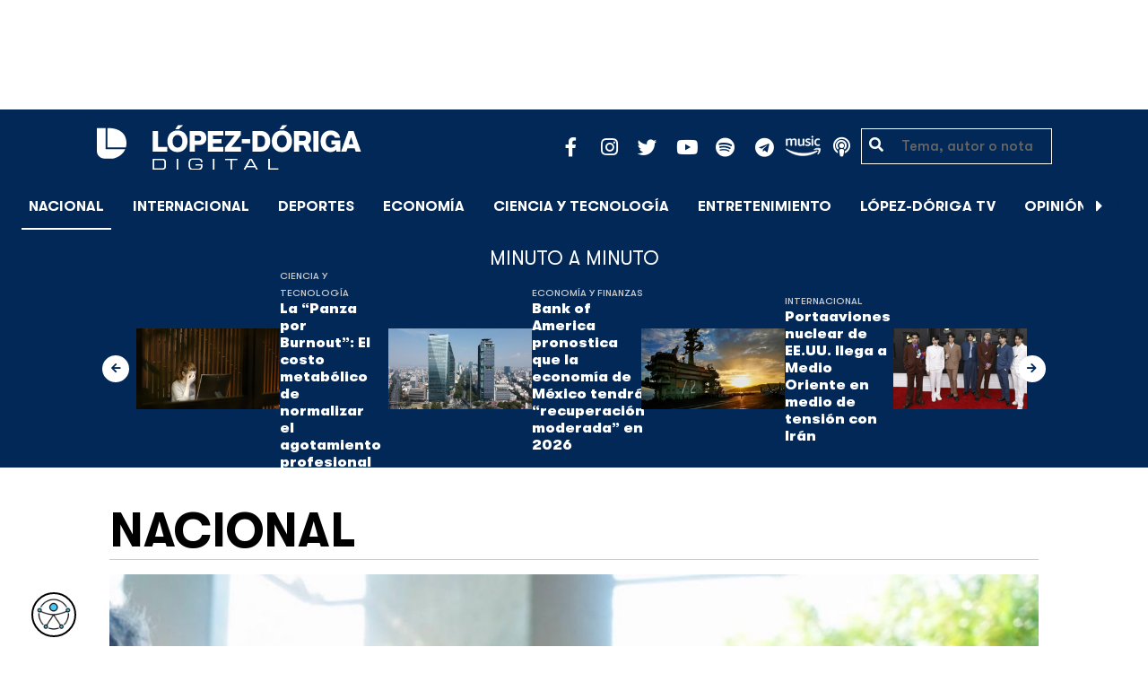

--- FILE ---
content_type: text/html; charset=UTF-8
request_url: https://lopezdoriga.com/nacional/tribunal-electoral-felix-salgado-retiro-candidatura/
body_size: 15287
content:
<!DOCTYPE html><html lang="es"><head><meta charset="UTF-8"><meta name="viewport" content="width=device-width, initial-scale=1, shrink-to-fit=no"><link rel='preload' as='image' imagesrcset="https://lopezdoriga.com/wp-content/uploads/2021/03/felix-salgado-macedonio-1-2.jpg 1920w, https://lopezdoriga.com/wp-content/uploads/2021/03/felix-salgado-macedonio-1-2-1536x864.jpg 1536w, https://lopezdoriga.com/wp-content/uploads/2021/03/felix-salgado-macedonio-1-2-980x550.jpg 980w" imagesizes="(max-width: 800px) 100vw, 800px"><meta name='robots' content='index, follow, max-image-preview:large, max-snippet:-1, max-video-preview:-1' /><link rel='dns-prefetch' href='//cdn.lopezdoriga.com'><link media="all" href="https://lopezdoriga.com/wp-content/cache/autoptimize/css/autoptimize_2e2402a4cd6c5a85b15de52ee7ff9193.css" rel="stylesheet"><title>Tribunal Electoral notifica formalmente a Félix Salgado retiro de su candidatura</title><link rel="preload" href="https://lopezdoriga.com/wp-content/themes/lopezd-theme/assets/webfonts/fa-solid-900.woff2" as="font" type="font/woff2" crossorigin><link rel="preload" href="https://lopezdoriga.com/wp-content/themes/lopezd-theme/assets/webfonts/fa-brands-400.woff2" as="font" type="font/woff2" crossorigin><link rel="preload" href="https://lopezdoriga.com/wp-content/themes/lopezd-theme/assets/webfonts/gtwalsheimpro-bold.ttf" as="font" type="font/ttf" crossorigin><link rel="preload" href="https://lopezdoriga.com/wp-content/themes/lopezd-theme/assets/webfonts/gtwalsheimpro-medium.ttf" as="font" type="font/ttf" crossorigin><link rel="preload" href="https://lopezdoriga.com/wp-content/themes/lopezd-theme/assets/webfonts/gtwalsheimpro-condensedlight.ttf" as="font" type="font/ttf" crossorigin><meta name="description" content="Morena tendrá hasta el domingo para presentar a su nuevo candidato a la gubernatura de Guerrero tras el retiro de la candidatura a Félix Salgado" /><link rel="canonical" href="https://lopezdoriga.com/nacional/tribunal-electoral-felix-salgado-retiro-candidatura/" /><meta property="og:locale" content="es_MX" /><meta property="og:type" content="article" /><meta property="og:title" content="Tribunal Electoral notifica formalmente a Félix Salgado retiro de su candidatura" /><meta property="og:description" content="Morena tendrá hasta el domingo para presentar a su nuevo candidato a la gubernatura de Guerrero tras el retiro de la candidatura a Félix Salgado" /><meta property="og:url" content="https://lopezdoriga.com/nacional/tribunal-electoral-felix-salgado-retiro-candidatura/" /><meta property="og:site_name" content="López-Dóriga Digital" /><meta property="article:publisher" content="https://www.facebook.com/JoaquinLopezDoriga" /><meta property="article:published_time" content="2021-04-30T17:53:55+00:00" /><meta property="og:image" content="https://lopezdoriga.com/wp-content/uploads/2021/03/felix-salgado-macedonio-1-2.jpg" /><meta property="og:image:width" content="1920" /><meta property="og:image:height" content="1080" /><meta property="og:image:type" content="image/jpeg" /><meta name="author" content="Lidia Vargas" /><meta name="twitter:card" content="summary_large_image" /><meta name="twitter:creator" content="@lopezdoriga" /><meta name="twitter:site" content="@lopezdoriga" /><meta name="twitter:label1" content="Escrito por" /><meta name="twitter:data1" content="Lidia Vargas" /><meta name="twitter:label2" content="Tiempo de lectura" /><meta name="twitter:data2" content="1 minuto" /> <script type="application/ld+json" class="yoast-schema-graph">{"@context":"https://schema.org","@graph":[{"@type":"NewsArticle","@id":"https://lopezdoriga.com/nacional/tribunal-electoral-felix-salgado-retiro-candidatura/#article","isPartOf":{"@id":"https://lopezdoriga.com/nacional/tribunal-electoral-felix-salgado-retiro-candidatura/"},"author":{"name":"Lidia Vargas","@id":"https://lopezdoriga.mx/#/schema/person/35659eefdb1a26b13cfc2e743de0d4ad"},"headline":"Tribunal Electoral notifica formalmente a Félix Salgado retiro de su candidatura","datePublished":"2021-04-30T17:53:55+00:00","mainEntityOfPage":{"@id":"https://lopezdoriga.com/nacional/tribunal-electoral-felix-salgado-retiro-candidatura/"},"wordCount":197,"publisher":{"@id":"https://lopezdoriga.mx/#organization"},"image":{"@id":"https://lopezdoriga.com/nacional/tribunal-electoral-felix-salgado-retiro-candidatura/#primaryimage"},"thumbnailUrl":"https://lopezdoriga.com/wp-content/uploads/2021/03/felix-salgado-macedonio-1-2.jpg","keywords":["Félix Salgado","notificación","raúl morón","tepjf","tribunal electoral"],"articleSection":["México","Nacional"],"inLanguage":"es"},{"@type":"WebPage","@id":"https://lopezdoriga.com/nacional/tribunal-electoral-felix-salgado-retiro-candidatura/","url":"https://lopezdoriga.com/nacional/tribunal-electoral-felix-salgado-retiro-candidatura/","name":"Tribunal Electoral notifica formalmente a Félix Salgado retiro de su candidatura","isPartOf":{"@id":"https://lopezdoriga.mx/#website"},"primaryImageOfPage":{"@id":"https://lopezdoriga.com/nacional/tribunal-electoral-felix-salgado-retiro-candidatura/#primaryimage"},"image":{"@id":"https://lopezdoriga.com/nacional/tribunal-electoral-felix-salgado-retiro-candidatura/#primaryimage"},"thumbnailUrl":"https://lopezdoriga.com/wp-content/uploads/2021/03/felix-salgado-macedonio-1-2.jpg","datePublished":"2021-04-30T17:53:55+00:00","description":"Morena tendrá hasta el domingo para presentar a su nuevo candidato a la gubernatura de Guerrero tras el retiro de la candidatura a Félix Salgado","breadcrumb":{"@id":"https://lopezdoriga.com/nacional/tribunal-electoral-felix-salgado-retiro-candidatura/#breadcrumb"},"inLanguage":"es","potentialAction":[{"@type":"ReadAction","target":["https://lopezdoriga.com/nacional/tribunal-electoral-felix-salgado-retiro-candidatura/"]}]},{"@type":"ImageObject","inLanguage":"es","@id":"https://lopezdoriga.com/nacional/tribunal-electoral-felix-salgado-retiro-candidatura/#primaryimage","url":"https://lopezdoriga.com/wp-content/uploads/2021/03/felix-salgado-macedonio-1-2.jpg","contentUrl":"https://lopezdoriga.com/wp-content/uploads/2021/03/felix-salgado-macedonio-1-2.jpg","width":1920,"height":1080,"caption":"Félix Salgado Macedonio. Foto de @FelixSalgadoMX"},{"@type":"BreadcrumbList","@id":"https://lopezdoriga.com/nacional/tribunal-electoral-felix-salgado-retiro-candidatura/#breadcrumb","itemListElement":[{"@type":"ListItem","position":1,"name":"Inicio","item":"https://lopezdoriga.com/"},{"@type":"ListItem","position":2,"name":"Nacional","item":"https://lopezdoriga.mx/nacional/"},{"@type":"ListItem","position":3,"name":"Tribunal Electoral notifica formalmente a Félix Salgado retiro de su candidatura"}]},{"@type":"WebSite","@id":"https://lopezdoriga.mx/#website","url":"https://lopezdoriga.mx/","name":"López-Dóriga Digital","description":"Lo más importante que está pasando en México y en el mundo minuto a minuto. Cobertura total en López-Dóriga Digital.","publisher":{"@id":"https://lopezdoriga.mx/#organization"},"potentialAction":[{"@type":"SearchAction","target":{"@type":"EntryPoint","urlTemplate":"https://lopezdoriga.mx/?s={search_term_string}"},"query-input":{"@type":"PropertyValueSpecification","valueRequired":true,"valueName":"search_term_string"}}],"inLanguage":"es"},{"@type":"Organization","@id":"https://lopezdoriga.mx/#organization","name":"López-Dóriga Digital","url":"https://lopezdoriga.mx/","logo":{"@type":"ImageObject","inLanguage":"es","@id":"https://lopezdoriga.mx/#/schema/logo/image/","url":"https://i0.wp.com/lopezdoriga.com/wp-content/uploads/2018/10/lopezdoriga-news.png?fit=1200%2C630&ssl=1","contentUrl":"https://i0.wp.com/lopezdoriga.com/wp-content/uploads/2018/10/lopezdoriga-news.png?fit=1200%2C630&ssl=1","width":1200,"height":630,"caption":"López-Dóriga Digital"},"image":{"@id":"https://lopezdoriga.mx/#/schema/logo/image/"},"sameAs":["https://www.facebook.com/JoaquinLopezDoriga","https://x.com/lopezdoriga","https://www.instagram.com/lopezdoriga/?hl=es","https://youtube.com/channel/UCM-GvgUy0EAZU7ZwXKLarkg"]},{"@type":"Person","@id":"https://lopezdoriga.mx/#/schema/person/35659eefdb1a26b13cfc2e743de0d4ad","name":"Lidia Vargas","image":{"@type":"ImageObject","inLanguage":"es","@id":"https://lopezdoriga.mx/#/schema/person/image/","url":"https://secure.gravatar.com/avatar/5894a0524c2b73fa9f4f6d1a1a6948f310ccf6492e2819b244e2b46f38d3097a?s=96&d=mm&r=g","contentUrl":"https://secure.gravatar.com/avatar/5894a0524c2b73fa9f4f6d1a1a6948f310ccf6492e2819b244e2b46f38d3097a?s=96&d=mm&r=g","caption":"Lidia Vargas"},"url":"https://lopezdoriga.com/author/lidia/"}]}</script> <link rel='dns-prefetch' href='//www.googletagmanager.com' /><link rel='dns-prefetch' href='//stats.wp.com' /><link rel='preconnect' href='//c0.wp.com' /><link rel="alternate" type="application/rss+xml" title="López-Dóriga Digital &raquo; Feed" href="https://lopezdoriga.com/feed/" /><link rel="alternate" title="oEmbed (JSON)" type="application/json+oembed" href="https://lopezdoriga.com/wp-json/oembed/1.0/embed?url=https%3A%2F%2Flopezdoriga.com%2Fnacional%2Ftribunal-electoral-felix-salgado-retiro-candidatura%2F" /><link rel="alternate" title="oEmbed (XML)" type="text/xml+oembed" href="https://lopezdoriga.com/wp-json/oembed/1.0/embed?url=https%3A%2F%2Flopezdoriga.com%2Fnacional%2Ftribunal-electoral-felix-salgado-retiro-candidatura%2F&#038;format=xml" /> <script src="https://lopezdoriga.com/wp-includes/js/jquery/jquery.min.js?ver=3.7.1" id="jquery-core-js" type="pmdelayedscript" data-cfasync="false" data-no-optimize="1" data-no-defer="1" data-no-minify="1"></script> 
 <script src="https://www.googletagmanager.com/gtag/js?id=GT-K46MJNK" id="google_gtagjs-js" async type="pmdelayedscript" data-cfasync="false" data-no-optimize="1" data-no-defer="1" data-no-minify="1"></script> <script id="google_gtagjs-js-after" type="pmdelayedscript" data-cfasync="false" data-no-optimize="1" data-no-defer="1" data-no-minify="1">window.dataLayer = window.dataLayer || [];function gtag(){dataLayer.push(arguments);}
gtag("set","linker",{"domains":["lopezdoriga.com"]});
gtag("js", new Date());
gtag("set", "developer_id.dZTNiMT", true);
gtag("config", "GT-K46MJNK");
//# sourceURL=google_gtagjs-js-after</script> <link rel="https://api.w.org/" href="https://lopezdoriga.com/wp-json/" /><link rel="alternate" title="JSON" type="application/json" href="https://lopezdoriga.com/wp-json/wp/v2/posts/1311269" /><meta name="generator" content="Site Kit by Google 1.168.0" /><script type="pmdelayedscript" data-cfasync="false" data-no-optimize="1" data-no-defer="1" data-no-minify="1">window.dataLayer = window.dataLayer || [];function gtag(){dataLayer.push(arguments);}gtag("js", new Date());gtag("config", "UA-50906806-1");</script><script type="pmdelayedscript" data-cfasync="false" data-no-optimize="1" data-no-defer="1" data-no-minify="1">//window.setInterval(()=>{if(window.googletag && googletag.pubadsReady) {console.log("Refreshing...");googletag.pubads().refresh()}},15000);</script> <script type='text/javascript'>const ThemeSetup ={"page":{"postID":"1311269","is_single":"true","is_homepage":"false","is_singular":"true","is_archive":"false","post_type":"post","tags":["felix-salgado","notificacion","raul-moron","tepjf","tribunal-electoral"],"canal":["M\u00e9xico","Nacional"],"hide_ads":"false","exclude_adunits":[]},"canRefresh":false,"activeID":1311269,"ajaxurl":"https:\/\/lopezdoriga.com\/wp-admin\/admin-ajax.php","promotedTTL":86400,"ads":{"refreshAds":true,"refresh_time":30,"prefix":"ld","network":"76814929","enableInRead":true,"inReadParagraph":3,"enableMultipleInRead":true,"inReadLimit":2,"loadOnScroll":false},"promoted":[],"loadmore":{"next":[1763514,1763494,1763497,1763491,1763488],"previous":"","initial":1311269,"current":1311269,"current_slug":"\/nacional\/tribunal-electoral-felix-salgado-retiro-candidatura\/","counter":1,"max_page":5,"previous_ids":[1311269],"cats":[7]}};</script> <script type="application/ld+json">{"@context": "https://schema.org","@type": "BreadcrumbList","itemListElement": [{
            "@type": "ListItem",
            "position": 1,
            "name": "López-Dóriga Digital",
            "item": "https://lopezdoriga.com"
        },{
                "@type": "ListItem",
                "position": 2,
                "name": "Nacional",
                "item": "https://lopezdoriga.com/nacional/"
            }]}</script> <link rel="apple-touch-icon" sizes="57x57" href="https://lopezdoriga.com/wp-content/themes/lopezd-theme/dist/images/icons/apple-touch-icon-57x57.png"><link rel="apple-touch-icon" sizes="60x60" href="https://lopezdoriga.com/wp-content/themes/lopezd-theme/dist/images/icons/apple-touch-icon-60x60.png"><link rel="apple-touch-icon" sizes="72x72" href="https://lopezdoriga.com/wp-content/themes/lopezd-theme/dist/images/icons/apple-touch-icon-72x72.png"><link rel="apple-touch-icon" sizes="76x76" href="https://lopezdoriga.com/wp-content/themes/lopezd-theme/dist/images/icons/apple-touch-icon-76x76.png"><link rel="apple-touch-icon" sizes="114x114" href="https://lopezdoriga.com/wp-content/themes/lopezd-theme/dist/images/icons/apple-touch-icon-114x114.png"><link rel="apple-touch-icon" sizes="120x120" href="https://lopezdoriga.com/wp-content/themes/lopezd-theme/dist/images/icons/apple-touch-icon-120x120.png"><link rel="apple-touch-icon" sizes="144x144" href="https://lopezdoriga.com/wp-content/themes/lopezd-theme/dist/images/icons/apple-touch-icon-144x144.png"><link rel="apple-touch-icon" sizes="152x152" href="https://lopezdoriga.com/wp-content/themes/lopezd-theme/dist/images/icons/apple-touch-icon-152x152.png"><link rel="apple-touch-icon" sizes="180x180" href="https://lopezdoriga.com/wp-content/themes/lopezd-theme/dist/images/icons/apple-touch-icon-180x180.png"><link rel="icon" type="image/png" sizes="32x32" href="https://lopezdoriga.com/wp-content/themes/lopezd-theme/dist/images/icons/favicon-32x32.png"><link rel="icon" type="image/png" sizes="192x192" href="https://lopezdoriga.com/wp-content/themes/lopezd-theme/dist/images/icons/android-chrome-192x192.png"><link rel="icon" type="image/png" sizes="16x16" href="https://lopezdoriga.com/wp-content/themes/lopezd-theme/dist/images/icons/favicon-16x16.png"><link rel="manifest" href="https://lopezdoriga.com/wp-content/themes/lopezd-theme/dist/images/icons/site.webmanifest"><link rel="mask-icon" href="https://lopezdoriga.com/wp-content/themes/lopezd-theme/dist/images/icons/safari-pinned-tab.svg" color="#000000"><meta name="msapplication-TileColor" content="#000000"><meta name="msapplication-TileImage" content="https://lopezdoriga.com/wp-content/themes/lopezd-theme/dist/images/icons/mstile-144x144.png"><meta name="theme-color" content="#000000"><link rel="shortlink" href="https://lopezdoriga.com?p=1311269" /> <script type="pmdelayedscript" data-cfasync="false" data-no-optimize="1" data-no-defer="1" data-no-minify="1">//window.setInterval(()=>{if(window.googletag && googletag.pubadsReady) {console.log("Refreshing...");googletag.pubads().refresh()}},20000);</script> <script async src="https://t.seedtag.com/t/8575-2324-01.js" type="pmdelayedscript" data-cfasync="false" data-no-optimize="1" data-no-defer="1" data-no-minify="1"></script> <link rel="icon" href="https://lopezdoriga.com/wp-content/uploads/2018/02/ld-logo120-50x50.jpg" sizes="32x32" /><link rel="icon" href="https://lopezdoriga.com/wp-content/uploads/2018/02/ld-logo120.jpg" sizes="192x192" /><link rel="apple-touch-icon" href="https://lopezdoriga.com/wp-content/uploads/2018/02/ld-logo120.jpg" /><meta name="msapplication-TileImage" content="https://lopezdoriga.com/wp-content/uploads/2018/02/ld-logo120.jpg" /> <noscript><style>.perfmatters-lazy[data-src]{display:none !important;}</style></noscript> <script id="navegg" type="pmdelayedscript" data-perfmatters-type="text/javascript" data-cfasync="false" data-no-optimize="1" data-no-defer="1" data-no-minify="1">(function(n,v,g){o="Navegg";if(!n[o]){
		a=v.createElement('script');a.src=g;b=document.getElementsByTagName('script')[0];
		b.parentNode.insertBefore(a,b);n[o]=n[o]||function(parms){
		n[o].q=n[o].q||[];n[o].q.push([this, parms])};}})
	(window, document, 'https://tag.navdmp.com/universal.min.js');
	window.naveggReady = window.naveggReady||[];
	window.nvg75741 = new Navegg({
		acc: 75741
	});</script> <meta name="google-site-verification" content="hV_64eJYYPmf6jbGBP4qpnRnimK9pQyxQFfACviJqIo" />  <script type="pmdelayedscript" data-cfasync="false" data-no-optimize="1" data-no-defer="1" data-no-minify="1">!function(f,b,e,v,n,t,s)
  {if(f.fbq)return;n=f.fbq=function(){n.callMethod?
  n.callMethod.apply(n,arguments):n.queue.push(arguments)};
  if(!f._fbq)f._fbq=n;n.push=n;n.loaded=!0;n.version='2.0';
  n.queue=[];t=b.createElement(e);t.async=!0;
  t.src=v;s=b.getElementsByTagName(e)[0];
  s.parentNode.insertBefore(t,s)}(window, document,'script',
  'https://connect.facebook.net/en_US/fbevents.js');
  fbq('init', '641506476190363');
  fbq('track', 'PageView');</script> <noscript><img height="1" width="1" style="display:none"
 src="https://www.facebook.com/tr?id=641506476190363&ev=PageView&noscript=1"
/></noscript>  <script type="pmdelayedscript" data-cfasync="false" data-no-optimize="1" data-no-defer="1" data-no-minify="1">var _comscore = _comscore || [];
  _comscore.push({ c1: "2", c2: "31501735" });
  (function() {
    var s = document.createElement("script"), el = document.getElementsByTagName("script")[0]; s.async = true;
    s.src = (document.location.protocol == "https:" ? "https://sb" : "http://b") + ".scorecardresearch.com/beacon.js";
    el.parentNode.insertBefore(s, el);
  })();</script> <noscript> <img src="https://sb.scorecardresearch.com/p?c1=2&c2=31501735&cv=2.0&cj=1" /> </noscript>  <script type="text/javascript">(function() {
        var i7e_e = document.createElement("script"),
            i7e_t = window.location.host,
            i7e_n = "es-US";

        i7e_e.type = "text/javascript",
        i7e_t = "lopezdoriga.inklusion.incluirt.com",
        i7e_n = "es-US",
        i7e_e.src = ("https:" == document.location.protocol ? "https://" : "http://") + i7e_t + "/inklusion/js/frameworks_initializer.js?lng=" + i7e_n,
        document.getElementsByTagName("head")[0].appendChild(i7e_e),
        i7e_e.src;
        i7e_tab = true;
        i7e_border = "#000000"; //color de borde
        i7e_bg = "#012857"; //color de fondo del texto de Inklusion
    })()</script> <script async src="https://pagead2.googlesyndication.com/pagead/js/adsbygoogle.js?client=ca-pub-7689687428425610"
     crossorigin="anonymous"></script> </head><body data-ld="true" class="wp-singular post-template-default single single-post postid-1311269 single-format-standard wp-theme-lopezd-theme tribunal-electoral-felix-salgado-retiro-candidatura sidebar-primary category-mexico category-nacional"> <script async src="https://securepubads.g.doubleclick.net/tag/js/gpt.js" type="pmdelayedscript" data-cfasync="false" data-no-optimize="1" data-no-defer="1" data-no-minify="1"></script> <div id="gpt-passback"> <script type="pmdelayedscript" data-cfasync="false" data-no-optimize="1" data-no-defer="1" data-no-minify="1">window.googletag = window.googletag || {cmd: []};
		googletag.cmd.push(function() {
		googletag.defineSlot('/76814929/ld/ros-i-dos', [1, 1], 'gpt-passback').addService(googletag.pubads());
		googletag.enableServices();
		googletag.display('gpt-passback');
		});</script> </div><div id="wrapper"><div class="ad-fixed-top sticky-top sticky-header" data-ad-top="true" data-sticky-margin="0" data-detach-sticky="true"><div class="ad-container dfp-ad-unit ad-billboard ad-superbanner" id="ros-top-a-6977e9cc7ec58" data-ad-type="billboard" data-slot="ros-top-a" data-ad-setup='{"postID":1311269,"css":"ad-superbanner","canRefresh":true,"mappings":[],"infinitescroll":false}' data-ad-loaded="0"></div></div><header id="masthead" class="container-fluid top-header-holder"><div class="row align-items-center no-gutters justify-content-center"><div class="col-1 order-md-4 d-md-none text-left order-2"> <a href="#menubar-toggler" data-toggle="modal" data-target="#menu-left" aria-controls="main-left-nav" title="Menú" class="header-link"><i class="fas fa-bars"></i></a></div><div class="col-9 col-lg-3 flex-fill text-center text-lg-left py-2 order-3 order-lg-1"><div class="logo"> <a href="/"><img src="https://lopezdoriga.com/wp-content/themes/lopezd-theme/assets/images/ld-logo-white.svg" alt="Lopez Doriga" height="50" width="297"></a></div></div><div class="col-12 col-md-12 col-lg-5 d-flex justify-content-center justify-content-md-center justify-content-lg-end header-container__icons order-1 order-lg-2"><div class="social-media-holder"><ul class='social-media-icons'><li> <a class="social-icon-facebook" target="_blank" href="https://www.facebook.com/JoaquinLopezDoriga/" rel="noopener noreferrer"> <span class="fa-stack fa-2x"> <i class="fas fa-circle fa-stack-2x"></i> <i class="fab fa-facebook-f fa-social-icon fa-inverse fa-stack-1x" title="facebook icon"></i> </span> </a></li><li> <a class="social-icon-instagram" target="_blank" href="https://www.instagram.com/lopezdoriga/?hl=es" rel="noopener noreferrer"> <span class="fa-stack fa-2x"> <i class="fas fa-circle fa-stack-2x"></i> <i class="fab fa-instagram fa-social-icon fa-inverse fa-stack-1x" title="instagram icon"></i> </span> </a></li><li> <a class="social-icon-twitter" target="_blank" href="https://twitter.com/lopezdoriga" rel="noopener noreferrer"> <span class="fa-stack fa-2x"> <i class="fas fa-circle fa-stack-2x"></i> <i class="fab fa-twitter fa-social-icon fa-inverse fa-stack-1x" title="twitter icon"></i> </span> </a></li><li> <a class="social-icon-youtube" target="_blank" href="https://youtube.com/channel/UCM-GvgUy0EAZU7ZwXKLarkg" rel="noopener noreferrer"> <span class="fa-stack fa-2x"> <i class="fas fa-circle fa-stack-2x"></i> <i class="fab fa-youtube fa-social-icon fa-inverse fa-stack-1x" title="youtube icon"></i> </span> </a></li><li> <a class="social-icon-spotify" target="_blank" href="https://open.spotify.com/show/6PKa0zzFOjlRVANLKKWrxp" rel="noopener noreferrer"> <span class="fa-stack fa-2x"> <i class="fas fa-circle fa-stack-2x"></i> <i class="fab fa-spotify fa-social-icon fa-inverse fa-stack-1x" title="spotify icon"></i> </span> </a></li><li> <a class="social-icon-telegram" target="_blank" href="https://t.me/LopezDorigaCom" rel="noopener noreferrer"> <span class="fa-stack fa-2x"> <i class="fas fa-circle fa-stack-2x"></i> <i class="fab fa-telegram fa-social-icon fa-inverse fa-stack-1x" title="telegram icon"></i> </span> </a></li><li> <a class="social-icon-amazon" target="_blank" href="https://music.amazon.com.mx/podcasts/68a0978e-29a1-4e08-9a69-f17eb4bfab8b/joaqu%C3%ADn-l%C3%B3pez-d%C3%B3riga" rel="noopener noreferrer"> <span class="fa-stack fa-2x"> <i class="fas fa-circle fa-stack-2x"></i> <i class="fax-amazonmusic fa-social-icon fa-inverse fa-stack-1x" title="amazon icon"></i> </span> </a></li><li> <a class="social-icon-itunes" target="_blank" href="https://podcasts.apple.com/mx/podcast/joaqu%C3%ADn-l%C3%B3pez-d%C3%B3riga/id1487585093" rel="noopener noreferrer"> <span class="fa-stack fa-2x"> <i class="fas fa-circle fa-stack-2x"></i> <i class="fas fa-podcast fa-social-icon fa-inverse fa-stack-1x" title="itunes icon"></i> </span> </a></li></ul></div></div><div class="col-2 order-md-6 col-lg-2 text-center d-none d-lg-block"><form class="search-form" role="search" method="get" action="https://lopezdoriga.com/"><div class="input-group"> <i class="fas fa-search"></i> <input type="text" name="s" class="form-control" placeholder="Tema, autor o nota" /></div></form></div></div></header><div id="nav-sticky" class="sticky-top navbar-sticky"><nav id="main-navigation" class="navbar main-navbar navbar-expand"><div class="logo-navbar navbar-brand"> <a href="/" class="logo-desktop"><img src="https://lopezdoriga.com/wp-content/themes/lopezd-theme/assets/images/ld-logo-white.svg" alt="Lopez Doriga" width="267" height="62"></a> <a href="/" class="logo-mobile"><img src="https://lopezdoriga.com/wp-content/themes/lopezd-theme/assets/images/ld-logo-white.svg" alt="Lopez Doriga" width="267" height="62"></a></div><div class="navbar-brand mx-2 hideOnSticky"> <button class="scroll-control scroll-control-prev d-none" data-scroll-container="main-menu-scroll" aria-label="Avanzar a la izquierda"><i class="fas fa-caret-left"></i></button></div><div class="navbar-collapse justify-content-lg-center navbar-scroll-contain hideOnSticky"><ul id="main-menu-scroll" class="navbar-nav scrolling-wrapper scroll-with-controls scroll"><li itemscope="itemscope" itemtype="https://www.schema.org/SiteNavigationElement" id="menu-item-39261" class="menu-item menu-item-type-taxonomy menu-item-object-category current-post-ancestor current-menu-parent current-post-parent nav-item menu-item-39261 active"><a aria-current="page" data-category-id="7" title="Nacional" href="https://lopezdoriga.com/nacional/" class="nav-link">Nacional</a></li><li itemscope="itemscope" itemtype="https://www.schema.org/SiteNavigationElement" id="menu-item-39262" class="menu-item menu-item-type-taxonomy menu-item-object-category nav-item menu-item-39262"><a data-category-id="15" title="Internacional" href="https://lopezdoriga.com/internacional/" class="nav-link">Internacional</a></li><li itemscope="itemscope" itemtype="https://www.schema.org/SiteNavigationElement" id="menu-item-39278" class="menu-item menu-item-type-taxonomy menu-item-object-category nav-item menu-item-39278"><a data-category-id="5" title="Deportes" href="https://lopezdoriga.com/deportes/" class="nav-link">Deportes</a></li><li itemscope="itemscope" itemtype="https://www.schema.org/SiteNavigationElement" id="menu-item-39280" class="menu-item menu-item-type-taxonomy menu-item-object-category nav-item menu-item-39280"><a data-category-id="42" title="Economía" href="https://lopezdoriga.com/economia-y-finanzas/" class="nav-link">Economía</a></li><li itemscope="itemscope" itemtype="https://www.schema.org/SiteNavigationElement" id="menu-item-39277" class="menu-item menu-item-type-taxonomy menu-item-object-category nav-item menu-item-39277"><a data-category-id="47" title="Ciencia y Tecnología" href="https://lopezdoriga.com/ciencia-tecnologia/" class="nav-link">Ciencia y Tecnología</a></li><li itemscope="itemscope" itemtype="https://www.schema.org/SiteNavigationElement" id="menu-item-39276" class="menu-item menu-item-type-taxonomy menu-item-object-category nav-item menu-item-39276"><a data-category-id="13" title="Entretenimiento" href="https://lopezdoriga.com/entretenimiento/" class="nav-link">Entretenimiento</a></li><li itemscope="itemscope" itemtype="https://www.schema.org/SiteNavigationElement" id="menu-item-109881" class="menu-item menu-item-type-custom menu-item-object-custom nav-item menu-item-109881"><a title="López-Dóriga TV" href="https://lopezdoriga.com/lopez-doriga-tv/" class="nav-link">López-Dóriga TV</a></li><li itemscope="itemscope" itemtype="https://www.schema.org/SiteNavigationElement" id="menu-item-95091" class="menu-item menu-item-type-custom menu-item-object-custom nav-item menu-item-95091"><a title="﻿Opinión" href="https://lopezdoriga.com/opinion/" class="nav-link">﻿Opinión</a></li><li itemscope="itemscope" itemtype="https://www.schema.org/SiteNavigationElement" id="menu-item-1370212" class="lastnews menu-item menu-item-type-post_type menu-item-object-page current_page_parent nav-item menu-item-1370212 active"><a aria-current="page" title="Últimas Noticias" href="https://lopezdoriga.com/ultimas-noticias/" class="nav-link">Últimas Noticias</a></li></ul></div><div class="navbar-brand mx-2 hideOnSticky"> <button class="scroll-control scroll-control-next d-m-block" data-scroll-container="main-menu-scroll" aria-label="Avanzar a la derecha"><i class="fas fa-caret-right"></i></button></div><div class="navbar-brand d-none d-lg-block"> <a href="#search" class="search_icon" alt="Buscar" title="Buscar"><i class="fas fa-search"></i></a></div><div class="navbar-brand d-block d-md-none navbar-burger"> <a href="#menubar-toggler" data-toggle="modal" data-target="#menu-left" aria-controls="main-left-nav" title="Menú" class="header-link"><i class="fas fa-bars"></i></a></div></nav></div><div class="ad-container dfp-ad-unit ad-interstitial " id="ros-i-6977e9cc7fe0c" data-ad-type="interstitial" data-slot="ros-i" data-ad-setup='{"postID":1311269,"css":"","canRefresh":false,"mappings":[],"infinitescroll":false}' data-ad-loaded="0"></div><main class="site-main" role="main"><section class="seccion container-lastest"><div class="container col-12"><h2 class="heading-container">Minuto a Minuto</h2></div><div class="container-fluid col-lg-12 col-xl-12"><div class="row align-items-center no-gutters justify-content-center"><div class="col-12 col-lg-10 col-xl-10 d-flex"><div class="navbar-brand mx-0 mx-md-2"> <button class="scroll-control scroll-control-prev siemaLastestPrev" data-scroll-container="lastest-posts-scroll" aria-label="Avanzar a la izquierda"><i class="fas fa-arrow-left"></i></button></div><div class="siemaLastest" id="lastest-posts-scroll" data-siemastatus="inactive"><div class="scrolling-wrapper__item"><div class="box-item"> <button class="scrolling-wrapper__item__btn web-story-item" onclick="window.location = 'https://lopezdoriga.com/ciencia-tecnologia/la-panza-por-burnout-el-costo-metabolico-de-normalizar-el-agotamiento-profesional/';" data-story-url="https://lopezdoriga.com/ciencia-tecnologia/la-panza-por-burnout-el-costo-metabolico-de-normalizar-el-agotamiento-profesional/"> <img src="https://lopezdoriga.com/wp-content/uploads/2026/01/vasilis-caravitis-wgopvikwq3y-unsplash-1024x719.jpg" class=" wp-post-image img-responsive " alt="La &#8220;Panza por Burnout&#8221;: El costo metabólico de normalizar el agotamiento profesional" title="La &#8220;Panza por Burnout&#8221;: El costo metabólico de normalizar el agotamiento profesional" decoding="async" srcset="https://lopezdoriga.com/wp-content/uploads/2026/01/vasilis-caravitis-wgopvikwq3y-unsplash-1024x719.jpg 1024w, https://lopezdoriga.com/wp-content/uploads/2026/01/vasilis-caravitis-wgopvikwq3y-unsplash-300x211.jpg 300w, https://lopezdoriga.com/wp-content/uploads/2026/01/vasilis-caravitis-wgopvikwq3y-unsplash-768x539.jpg 768w, https://lopezdoriga.com/wp-content/uploads/2026/01/vasilis-caravitis-wgopvikwq3y-unsplash-1536x1079.jpg 1536w, https://lopezdoriga.com/wp-content/uploads/2026/01/vasilis-caravitis-wgopvikwq3y-unsplash-2048x1438.jpg 2048w" sizes="(max-width: 800px) 100vw, 800px" /> </button><div class="lastest-title"> <span class="category"> <a href="https://lopezdoriga.com/ciencia-tecnologia/">Ciencia y Tecnología</a> </span> <a class="titulo" href="https://lopezdoriga.com/ciencia-tecnologia/la-panza-por-burnout-el-costo-metabolico-de-normalizar-el-agotamiento-profesional/"> La &#8220;Panza por Burnout&#8221;: El costo metabólico de normalizar el agotamiento profesional </a><div class="excerpt">En un entorno laboral que premia la hiperconectividad, vivir agotado se ha vuelto una medalla de honor. Pero esta factura emocional tiene una relación que se refleja, literalmente, en la cintura de los trabajadores</div></div></div></div><div class="scrolling-wrapper__item"><div class="box-item"> <button class="scrolling-wrapper__item__btn web-story-item" onclick="window.location = 'https://lopezdoriga.com/economia-y-finanzas/bank-of-america-pronostica-economia-mexico-tendra-recuperacion-moderada-2026/';" data-story-url="https://lopezdoriga.com/economia-y-finanzas/bank-of-america-pronostica-economia-mexico-tendra-recuperacion-moderada-2026/"> <img src="https://lopezdoriga.com/wp-content/uploads/2025/04/mexico-economia-mexicana-cdmx-ciudad-de-mexico-1024x576.jpg" class=" wp-post-image img-responsive " alt="Bank of America pronostica que la economía de México tendrá &#8220;recuperación moderada&#8221; en 2026" title="Bank of America pronostica que la economía de México tendrá &#8220;recuperación moderada&#8221; en 2026" decoding="async" srcset="https://lopezdoriga.com/wp-content/uploads/2025/04/mexico-economia-mexicana-cdmx-ciudad-de-mexico-1024x576.jpg 1024w, https://lopezdoriga.com/wp-content/uploads/2025/04/mexico-economia-mexicana-cdmx-ciudad-de-mexico-300x169.jpg 300w, https://lopezdoriga.com/wp-content/uploads/2025/04/mexico-economia-mexicana-cdmx-ciudad-de-mexico-768x432.jpg 768w, https://lopezdoriga.com/wp-content/uploads/2025/04/mexico-economia-mexicana-cdmx-ciudad-de-mexico-1536x864.jpg 1536w, https://lopezdoriga.com/wp-content/uploads/2025/04/mexico-economia-mexicana-cdmx-ciudad-de-mexico.jpg 1920w" sizes="(max-width: 800px) 100vw, 800px" /> </button><div class="lastest-title"> <span class="category"> <a href="https://lopezdoriga.com/economia-y-finanzas/">Economía y Finanzas</a> </span> <a class="titulo" href="https://lopezdoriga.com/economia-y-finanzas/bank-of-america-pronostica-economia-mexico-tendra-recuperacion-moderada-2026/"> Bank of America pronostica que la economía de México tendrá &#8220;recuperación moderada&#8221; en 2026 </a><div class="excerpt">Carlos Capistrán, economista en jefe para Latinoamérica y Canadá de Bank of America, detalló su pronóstico para la economía de México en 2026</div></div></div></div><div class="scrolling-wrapper__item"><div class="box-item"> <button class="scrolling-wrapper__item__btn web-story-item" onclick="window.location = 'https://lopezdoriga.com/internacional/portaaviones-nuclear-eeuu-llega-medio-oriente-tension-iran/';" data-story-url="https://lopezdoriga.com/internacional/portaaviones-nuclear-eeuu-llega-medio-oriente-tension-iran/"> <img src="https://lopezdoriga.com/wp-content/uploads/2026/01/uss-abraham-lincoln-1024x631.jpg" class=" wp-post-image img-responsive " alt="Portaaviones nuclear de EE.UU. llega a Medio Oriente en medio de tensión con Irán" title="Portaaviones nuclear de EE.UU. llega a Medio Oriente en medio de tensión con Irán" decoding="async" srcset="https://lopezdoriga.com/wp-content/uploads/2026/01/uss-abraham-lincoln-1024x631.jpg 1024w, https://lopezdoriga.com/wp-content/uploads/2026/01/uss-abraham-lincoln-300x185.jpg 300w, https://lopezdoriga.com/wp-content/uploads/2026/01/uss-abraham-lincoln-768x474.jpg 768w, https://lopezdoriga.com/wp-content/uploads/2026/01/uss-abraham-lincoln.jpg 1200w" sizes="(max-width: 800px) 100vw, 800px" /> </button><div class="lastest-title"> <span class="category"> <a href="https://lopezdoriga.com/internacional/">Internacional</a> </span> <a class="titulo" href="https://lopezdoriga.com/internacional/portaaviones-nuclear-eeuu-llega-medio-oriente-tension-iran/"> Portaaviones nuclear de EE.UU. llega a Medio Oriente en medio de tensión con Irán </a><div class="excerpt">El portaaviones Abraham Lincoln pertenece a la clase Nimitz, considerados los "buques de guerra más grandes del mundo", según la Marina de EE.UU.</div></div></div></div><div class="scrolling-wrapper__item"><div class="box-item"> <button class="scrolling-wrapper__item__btn web-story-item" onclick="window.location = 'https://lopezdoriga.com/entretenimiento/claves-polemica-conciertos-bts-mexico-venta-boletos-intervencion-diplomatica/';" data-story-url="https://lopezdoriga.com/entretenimiento/claves-polemica-conciertos-bts-mexico-venta-boletos-intervencion-diplomatica/"> <img src="https://lopezdoriga.com/wp-content/uploads/2026/01/bts-mexico-1024x683.jpg" class=" wp-post-image img-responsive " alt="Claves de la polémica por los conciertos de BTS en México: De la venta de boletos a la intervención diplomática" title="Claves de la polémica por los conciertos de BTS en México: De la venta de boletos a la intervención diplomática" decoding="async" srcset="https://lopezdoriga.com/wp-content/uploads/2026/01/bts-mexico-1024x683.jpg 1024w, https://lopezdoriga.com/wp-content/uploads/2026/01/bts-mexico-300x200.jpg 300w, https://lopezdoriga.com/wp-content/uploads/2026/01/bts-mexico-768x512.jpg 768w, https://lopezdoriga.com/wp-content/uploads/2026/01/bts-mexico-1536x1024.jpg 1536w, https://lopezdoriga.com/wp-content/uploads/2026/01/bts-mexico.jpg 1920w" sizes="(max-width: 800px) 100vw, 800px" /> </button><div class="lastest-title"> <span class="category"> <a href="https://lopezdoriga.com/entretenimiento/">Entretenimiento</a> </span> <a class="titulo" href="https://lopezdoriga.com/entretenimiento/claves-polemica-conciertos-bts-mexico-venta-boletos-intervencion-diplomatica/"> Claves de la polémica por los conciertos de BTS en México: De la venta de boletos a la intervención diplomática </a><div class="excerpt">El regreso la banda surcoreana BTS a México ha desatado una de las mayores polémicas en la industria del espectáculo</div></div></div></div><div class="scrolling-wrapper__item"><div class="box-item"> <button class="scrolling-wrapper__item__btn web-story-item" onclick="window.location = 'https://lopezdoriga.com/nacional/sacar-cobijas-activan-doble-alerta-frio-cdmx-martes-27-enero-2026/';" data-story-url="https://lopezdoriga.com/nacional/sacar-cobijas-activan-doble-alerta-frio-cdmx-martes-27-enero-2026/"> <img src="https://lopezdoriga.com/wp-content/uploads/2025/01/ciudad-de-mexico-frio-cdmx-bajas-temperaturas-heladas-alertas-naranja-amarilla-1024x680.jpg" class=" wp-post-image img-responsive " alt="¡A sacar las cobijas! Activan doble alerta por frío en la CDMX para el martes 27 de enero de 2026" title="¡A sacar las cobijas! Activan doble alerta por frío en la CDMX para el martes 27 de enero de 2026" decoding="async" srcset="https://lopezdoriga.com/wp-content/uploads/2025/01/ciudad-de-mexico-frio-cdmx-bajas-temperaturas-heladas-alertas-naranja-amarilla-1024x680.jpg 1024w, https://lopezdoriga.com/wp-content/uploads/2025/01/ciudad-de-mexico-frio-cdmx-bajas-temperaturas-heladas-alertas-naranja-amarilla-300x199.jpg 300w, https://lopezdoriga.com/wp-content/uploads/2025/01/ciudad-de-mexico-frio-cdmx-bajas-temperaturas-heladas-alertas-naranja-amarilla-768x510.jpg 768w, https://lopezdoriga.com/wp-content/uploads/2025/01/ciudad-de-mexico-frio-cdmx-bajas-temperaturas-heladas-alertas-naranja-amarilla-1536x1020.jpg 1536w, https://lopezdoriga.com/wp-content/uploads/2025/01/ciudad-de-mexico-frio-cdmx-bajas-temperaturas-heladas-alertas-naranja-amarilla.jpg 1920w" sizes="(max-width: 800px) 100vw, 800px" /> </button><div class="lastest-title"> <span class="category"> <a href="https://lopezdoriga.com/nacional/">Nacional</a> </span> <a class="titulo" href="https://lopezdoriga.com/nacional/sacar-cobijas-activan-doble-alerta-frio-cdmx-martes-27-enero-2026/"> ¡A sacar las cobijas! Activan doble alerta por frío en la CDMX para el martes 27 de enero de 2026 </a><div class="excerpt">El Gobierno de la CDMX activaron las Alertas Naranja y Amarilla por frío para la mañana del martes 27 de enero de 2026</div></div></div></div><div class="scrolling-wrapper__item"><div class="box-item"> <button class="scrolling-wrapper__item__btn web-story-item" onclick="window.location = 'https://lopezdoriga.com/ultimas-noticias/';" data-story-url="https://lopezdoriga.com/ultimas-noticias/"> <img loading="lazy" width="100" height="100" src="/wp-content/themes/lopezd-theme/assets/images/icono.svg?v=2" alt="Entradas de prueba" title="Ver Más Noticias"></button> <span class="lastest-title"> <a href="https://lopezdoriga.com/ultimas-noticias/"><b>Ver más noticias</b></a> </span></div></div></div><div class="navbar-brand mx-0 mx-md-2"> <button class="scroll-control scroll-control-next siemaLastestNext" data-scroll-container="lastest-posts-scroll" aria-label="Avanzar a la derecha"><i class="fas fa-arrow-right"></i></button></div></div></div></div></section><section class="articles-container py-2"><article data-postid="1311269" id="post-1311269" class="post article-layout container-fluid post-1311269 type-post status-publish format-standard has-post-thumbnail hentry category-mexico category-nacional tag-felix-salgado tag-notificacion tag-raul-moron tag-tepjf tag-tribunal-electoral" data-slug='/nacional/tribunal-electoral-felix-salgado-retiro-candidatura/' data-post-id='1311269' data-meta='{&quot;id&quot;:&quot;1311269&quot;,&quot;infinitescroll_off&quot;:&quot;false&quot;,&quot;exclude_adunits&quot;:[],&quot;hide_adx&quot;:&quot;false&quot;,&quot;hide_ads&quot;:&quot;false&quot;,&quot;canal&quot;:[&quot;M\u00e9xico&quot;,&quot;Nacional&quot;],&quot;tags&quot;:[&quot;felix-salgado&quot;,&quot;notificacion&quot;,&quot;raul-moron&quot;,&quot;tepjf&quot;,&quot;tribunal-electoral&quot;],&quot;seo&quot;:&quot;Tribunal Electoral notifica formalmente a F\u00e9lix Salgado retiro de su candidatura&quot;}' ><div class="row"><div class="entry-content entry-grid mx-auto col-12 col-lg-12 col-xl-10"><div class="entry-grid__content-area entry-main-text"><header class="entry-header mb-4"><div class="entry-info entry-info-cat  mb-0 mb-lg-3"> <a class="my-3 article-item__cat bordered-title align-self-center" href="https://lopezdoriga.com/nacional/">Nacional</a></div><div class="post-thumbnail m-0 mb-2"><div class="photo-container"> <img src="https://lopezdoriga.com/wp-content/uploads/2021/03/felix-salgado-macedonio-1-2.jpg" class="w-100 wp-post-image img-responsive " alt="Tribunal Electoral notifica formalmente a Félix Salgado retiro de su candidatura" title="Tribunal Electoral notifica formalmente a Félix Salgado retiro de su candidatura" decoding="async" srcset="https://lopezdoriga.com/wp-content/uploads/2021/03/felix-salgado-macedonio-1-2.jpg 1920w, https://lopezdoriga.com/wp-content/uploads/2021/03/felix-salgado-macedonio-1-2-1536x864.jpg 1536w, https://lopezdoriga.com/wp-content/uploads/2021/03/felix-salgado-macedonio-1-2-980x550.jpg 980w" sizes="(max-width: 1920px) 100vw, 1920px" /><div class="caption"> <span> Félix Salgado Macedonio. Foto de @FelixSalgadoMX </span></div></div></div><div class="entry-info entry-info-header mb-0 mb-lg-2"><div class="entry-info-header-block"><h1 class="entry-title"><a href="https://lopezdoriga.com/nacional/tribunal-electoral-felix-salgado-retiro-candidatura/" rel="bookmark" title="Tribunal Electoral notifica formalmente a Félix Salgado retiro de su candidatura">Tribunal Electoral notifica formalmente a Félix Salgado retiro de su candidatura</a></h1></div><div class="entry-grid__sharebar"><ul class="social-sharebar-row list-unstyled d-flex flex-row justify-content-center align-items-center align-content-start single-share"><li><a href="https://www.facebook.com/sharer.php?u=https://lopezdoriga.com/nacional/tribunal-electoral-felix-salgado-retiro-candidatura/" target="_blank" class="fb share-link" data-social-network="Facebook" title="¡Compartir en Facebook!" rel="nofollow noopener noreferrer"><i class="fab fa-facebook-f"></i></a></li><li><a href="https://twitter.com/intent/tweet?url=https://lopezdoriga.com/nacional/tribunal-electoral-felix-salgado-retiro-candidatura/&text= Tribunal Electoral notifica formalmente a Félix Salgado retiro de su candidatura " target="_blank" data-social-network="Twitter" class="tw share-link" title="¡Compartir en Twitter!" rel="nofollow noopener noreferrer"><i class="fab fa-twitter"></i></a></li><li><a href="https://api.whatsapp.com/send?text=https://lopezdoriga.com/nacional/tribunal-electoral-felix-salgado-retiro-candidatura/" data-action="share/whatsapp/share" data-social-network="WhatsApp" target="_blank" class="whatsapp share-link" title="¡Compartir en WhatsApp!" rel="nofollow noopener noreferrer"><i class="fab fa-whatsapp"></i></a></li><li><a href="https://www.linkedin.com/sharing/share-offsite/?url=https://lopezdoriga.com/nacional/tribunal-electoral-felix-salgado-retiro-candidatura/" data-action="share/linkedin/share" data-social-network="LinkedIn" target="_blank" class="linkedin share-link" title="¡Compartir en LinkedIn!" rel="nofollow noopener noreferrer"><i class="fab fa-linkedin"></i></a></li><li><a href="/cdn-cgi/l/email-protection#[base64]" data-action="share/mail/share" data-social-network="Mail" target="_blank" class="email share-link" title="¡Compartir por Correo!" rel="nofollow noopener noreferrer"><i class="fas fa-envelope"></i></a></li></ul><div class="mt-5"><div class="ad-container dfp-ad-unit ad-billboardboxmobile ad-superbanner" id="ros-top-b-6977e9cc82341" data-ad-type="billboardboxmobile" data-slot="ros-top-b" data-ad-setup='{"postID":1311269,"css":"ad-superbanner","canRefresh":true,"mappings":[],"infinitescroll":false}' data-ad-loaded="0"></div></div></div><div class="entry-excerpt px-0 pb-3"><p><p>Morena tendrá hasta el domingo para presentar a su nuevo candidato a la gubernatura de Guerrero tras el retiro de la candidatura a Félix Salgado</p></p><div class="article-item__date mb-auto align-self-center pb-2"> <span>abril 30, 2021</span></div></div></div> <script data-cfasync="false" src="/cdn-cgi/scripts/5c5dd728/cloudflare-static/email-decode.min.js"></script><script src="https://www.googletagservices.com/tag/js/gpt.js" type="pmdelayedscript" data-cfasync="false" data-no-optimize="1" data-no-defer="1" data-no-minify="1">googletag.pubads().definePassback('/117913022/lopezdoriga/1x1', [1, 1]).display();</script> </header></div><div class="entry-grid__content-area2 entry-main-text"><div class="row"><div class="col-12 col-lg-8"><div class="article-content"><p>El <strong>Tribunal Electoral del Poder Judicial de la Federación</strong> (<strong>TEPJF</strong>) notificó formalmente este viernes a <strong>Félix Salgado Macedonio</strong> y <strong>Raúl Morón</strong> del <a href="https://lopezdoriga.com/nacional/tepjf-retira-definitivamente-la-candidatura-de-felix-salgado-macedonio/" target="_blank" rel="noopener">retiro de sus candidaturas</a> con lo que inicia el plazo para que <strong>Morena</strong> postule nuevos candidatos.</p><p>La notificación de la sentencia sobre el <strong>Caso Félix Salgado</strong> llegó a las 00:03 h. <strong>Morena</strong> tendrá hasta igual hora del domingo para presentar a su nuevo candidato a la gubernatura de <strong>Guerrero</strong>.</p><p>El partido dirigido por <strong>Mario Delgado</strong> adelantó que será una mujer su nueva candidata en Guerrero, que se elegirá de entre <strong>Evelyn</strong> <strong>Salgado</strong>, hija de Félix Salgado; <strong>María de la Luz Núñez Ramos</strong> y <strong>Esther Araceli Gómez</strong>.</p><p>De confirmarse <a href="https://lopezdoriga.com/nacional/evelyn-felix-salgado-macedonio-hija-candidata-gubernatura-guerrero/" target="_blank" rel="noopener">Evelyn Salgado</a> como candidata se presume que será una ‘<strong>Juanita</strong>‘, pues todo indica que abdicaría en favor de su padre.</p><p>En el <strong>Caso Raúl Morón</strong>, la <strong>notificación</strong> del <a href="https://www.te.gob.mx/" target="_blank" rel="noopener">Tribunal Electoral</a> se realizó a las 00:24 h con cinco días como plazo para la presentación del nuevo candidato a la gubernatura de <strong>Michoacán</strong>.</p><p>Con información de López-Dóriga Digital</p></div></div><div class="col-12 col-lg-4 d-none d-lg-block"><div class="sidebar-content-area"><div class="ad-container dfp-ad-unit ad-custom ad-boxbanner" id="ros-box-a-6977e9cc82839" data-ad-type="custom" data-slot="ros-box-a" data-ad-setup='{"postID":1311269,"css":"ad-boxbanner","canRefresh":true,"mappings":{"sizes":[[300,250],[300,600]],"desktop":[[300,250],[300,600]],"mobile":[],"all":[]},"infinitescroll":false}' data-ad-loaded="0"></div><div class="wa-widget--recientes"><h3 class="widget-title">Minuto a minuto</h3><div class="wa-widget-article-list"><article class="article-item"><div class="item__image"> <a href="https://lopezdoriga.com/ciencia-tecnologia/la-panza-por-burnout-el-costo-metabolico-de-normalizar-el-agotamiento-profesional/"> <img src="https://lopezdoriga.com/wp-content/uploads/2026/01/vasilis-caravitis-wgopvikwq3y-unsplash-150x150.jpg" class="attachment-thumbnail size-thumbnail wp-post-image img-responsive " alt="La &#8220;Panza por Burnout&#8221;: El costo metabólico de normalizar el agotamiento profesional" title="La &#8220;Panza por Burnout&#8221;: El costo metabólico de normalizar el agotamiento profesional" decoding="async" /> </a></div><div class='item__cat'>Ciencia y Tecnología</div><div class="item__title"> <a href="https://lopezdoriga.com/ciencia-tecnologia/la-panza-por-burnout-el-costo-metabolico-de-normalizar-el-agotamiento-profesional/"> La &#8220;Panza por Burnout&#8221;: El costo metabólico de normalizar el agotamiento profesional </a></div></article><article class="article-item"><div class="item__image"> <a href="https://lopezdoriga.com/nacional/brote-sarampion-mexico-por-falta-vacunacion-dr-gustavo-olaiz/"> <img src="https://lopezdoriga.com/wp-content/uploads/2020/04/vacuna-sarampion-150x150.jpg" class="attachment-thumbnail size-thumbnail wp-post-image img-responsive " alt="Brote de sarampión en México, por falta de vacunación: Dr. Gustavo Olaiz" title="Brote de sarampión en México, por falta de vacunación: Dr. Gustavo Olaiz" decoding="async" srcset="https://lopezdoriga.com/wp-content/uploads/2020/04/vacuna-sarampion-150x150.jpg 150w, https://lopezdoriga.com/wp-content/uploads/2020/04/vacuna-sarampion-400x400.jpg 400w" sizes="(max-width: 150px) 100vw, 150px" /> </a></div><div class='item__cat'>México</div><div class="item__title"> <a href="https://lopezdoriga.com/nacional/brote-sarampion-mexico-por-falta-vacunacion-dr-gustavo-olaiz/"> Brote de sarampión en México, por falta de vacunación: Dr. Gustavo Olaiz </a></div></article><article class="article-item"><div class="item__image"> <a href="https://lopezdoriga.com/economia-y-finanzas/bank-of-america-pronostica-economia-mexico-tendra-recuperacion-moderada-2026/"> <img src="https://lopezdoriga.com/wp-content/uploads/2025/04/mexico-economia-mexicana-cdmx-ciudad-de-mexico-150x150.jpg" class="attachment-thumbnail size-thumbnail wp-post-image img-responsive " alt="Bank of America pronostica que la economía de México tendrá &#8220;recuperación moderada&#8221; en 2026" title="Bank of America pronostica que la economía de México tendrá &#8220;recuperación moderada&#8221; en 2026" decoding="async" /> </a></div><div class='item__cat'>Economía</div><div class="item__title"> <a href="https://lopezdoriga.com/economia-y-finanzas/bank-of-america-pronostica-economia-mexico-tendra-recuperacion-moderada-2026/"> Bank of America pronostica que la economía de México tendrá &#8220;recuperación moderada&#8221; en 2026 </a></div></article><article class="article-item"><div class="item__image"> <a href="https://lopezdoriga.com/deportes/checo-perez-celebra-cumpleanos-36-regreso-f1-asi-fue-primer-test/"> <img src="https://lopezdoriga.com/wp-content/uploads/2026/01/checo-perez-cadillac-150x150.jpg" class="attachment-thumbnail size-thumbnail wp-post-image img-responsive " alt="&#8216;Checo&#8217; Pérez celebra su cumpleaños 36 con el regreso a la F1; así fue su primer test" title="&#8216;Checo&#8217; Pérez celebra su cumpleaños 36 con el regreso a la F1; así fue su primer test" decoding="async" /> </a></div><div class='item__cat'>Automovilismo</div><div class="item__title"> <a href="https://lopezdoriga.com/deportes/checo-perez-celebra-cumpleanos-36-regreso-f1-asi-fue-primer-test/"> &#8216;Checo&#8217; Pérez celebra su cumpleaños 36 con el regreso a la F1; así fue su primer test </a></div></article><article class="article-item"><div class="item__image"> <a href="https://lopezdoriga.com/internacional/trump-gobernador-minnesota-hablan-ice-investigacion-muertos/"> <img src="https://lopezdoriga.com/wp-content/uploads/2026/01/protesta-contra-ice-en-minneapolis-150x150.jpg" class="attachment-thumbnail size-thumbnail wp-post-image img-responsive " alt="Trump y gobernador de Minnesota hablan de ICE e investigación sobre muertos" title="Trump y gobernador de Minnesota hablan de ICE e investigación sobre muertos" decoding="async" /> </a></div><div class='item__cat'>Internacional</div><div class="item__title"> <a href="https://lopezdoriga.com/internacional/trump-gobernador-minnesota-hablan-ice-investigacion-muertos/"> Trump y gobernador de Minnesota hablan de ICE e investigación sobre muertos </a></div></article></div></div><div class="ad-container dfp-ad-unit ad-custom ad-boxbanner sticky-top sticky-header sticky-ad" id="ros-box-b-6977e9cc8354d" data-ad-type="custom" data-slot="ros-box-b" data-ad-setup='{"postID":1311269,"css":"ad-boxbanner sticky-top sticky-header sticky-ad","canRefresh":true,"mappings":{"sizes":[[300,250],[300,600]],"desktop":[[300,250],[300,600]],"mobile":[],"all":[]},"infinitescroll":false}' data-ad-loaded="0"></div></div></div></div></div></div><div class="col-12"><footer class="mt-5"><div class="ad-container dfp-ad-unit ad-billboardboxmobile ad-superbanner" id="ros-top-b-6977e9cc8356a" data-ad-type="billboardboxmobile" data-slot="ros-top-b" data-ad-setup='{"postID":1311269,"css":"ad-superbanner","canRefresh":true,"mappings":[],"infinitescroll":false}' data-ad-loaded="0"></div></footer></div></div></article></section></main><div class="col-12 d-none d-lg-block"><footer class="mt-5"><div class="ad-container dfp-ad-unit ad-billboardboxmobile ad-superbanner" id="ros-top-c-6977e9cc83583" data-ad-type="billboardboxmobile" data-slot="ros-top-c" data-ad-setup='{"postID":1311269,"css":"ad-superbanner","canRefresh":true,"mappings":[],"infinitescroll":false}' data-ad-loaded="0"></div></footer></div><div id="footer" class="footer py-4"><div class="container-fluid"><div class="row"><div class="col-12 col-lg-10 mx-auto"><div class="footer__wrapper"><div class="footer__logo"> <a href="/"><img class="img-footer img-fluid" src="[data-uri]" data-lcp-src="https://lopezdoriga.com/wp-content/themes/lopezd-theme/assets/images/ld-logo-white.svg" alt="Lopez Doriga Digital" loading="lazy" width="300" height="51"></a></div><nav id="footer-policies-nav" class="footer__policies_nav justify-content-center justify-content-md-end"><ul id="menu-privacidad" class="menu"><li class="ventas menu-item menu-item-type-custom menu-item-object-custom nav-item"><a href="/cdn-cgi/l/email-protection#b2c4d7dcc6d3c1f2c2dbdcdbc69cdfd7d6dbd3" class="nav-link"><span class="__cf_email__" data-cfemail="b7c1d2d9c3d6c4f7c7ded9dec399dad2d3ded6">[email&#160;protected]</span></a></li><li class="menu-item menu-item-type-post_type menu-item-object-page nav-item"><a href="https://lopezdoriga.com/aviso-de-privacidad/" class="nav-link">Aviso de privacidad</a></li><li class="menu-item menu-item-type-post_type menu-item-object-page nav-item"><a href="https://lopezdoriga.com/declaracion-de-accesibilidad/" class="nav-link">Declaración de accesibilidad</a></li></ul></nav><nav id="footer-secondary-nav" class="footer_secondary_nav"><ul id="menu-main" class="menu"><li class="menu-item menu-item-type-taxonomy menu-item-object-category current-post-ancestor current-menu-parent current-post-parent nav-item active"><a aria-current="page" href="https://lopezdoriga.com/nacional/" class="nav-link">Nacional</a></li><li class="menu-item menu-item-type-taxonomy menu-item-object-category nav-item"><a href="https://lopezdoriga.com/internacional/" class="nav-link">Internacional</a></li><li class="menu-item menu-item-type-taxonomy menu-item-object-category nav-item"><a href="https://lopezdoriga.com/deportes/" class="nav-link">Deportes</a></li><li class="menu-item menu-item-type-taxonomy menu-item-object-category nav-item"><a href="https://lopezdoriga.com/economia-y-finanzas/" class="nav-link">Economía</a></li><li class="menu-item menu-item-type-taxonomy menu-item-object-category nav-item"><a href="https://lopezdoriga.com/ciencia-tecnologia/" class="nav-link">Ciencia y Tecnología</a></li><li class="menu-item menu-item-type-taxonomy menu-item-object-category nav-item"><a href="https://lopezdoriga.com/entretenimiento/" class="nav-link">Entretenimiento</a></li><li class="menu-item menu-item-type-custom menu-item-object-custom nav-item"><a href="https://lopezdoriga.com/lopez-doriga-tv/" class="nav-link">López-Dóriga TV</a></li><li class="menu-item menu-item-type-custom menu-item-object-custom nav-item"><a href="https://lopezdoriga.com/opinion/" class="nav-link">﻿Opinión</a></li><li class="lastnews menu-item menu-item-type-post_type menu-item-object-page current_page_parent nav-item active"><a aria-current="page" href="https://lopezdoriga.com/ultimas-noticias/" class="nav-link">Últimas Noticias</a></li></ul></nav></div></div></div></div></div><div id="footer2" class="footer2 py-4"><div class="container-fluid"><div class="row"><div class="col-12 col-lg-10 mx-auto"><div class="footer__wrapper"><div class="footer__disclaimer pt-3 pt-md-0"><p>López-Dóriga Digital 2014–2021 - Todos los Derechos Reservados.</p></div><div class="footer__social-icons"><ul class='social-media-icons'><li> <a class="social-icon-facebook" target="_blank" href="https://www.facebook.com/JoaquinLopezDoriga/" rel="noopener noreferrer"> <span class="fa-stack fa-2x"> <i class="fas fa-circle fa-stack-2x"></i> <i class="fab fa-facebook-f fa-social-icon fa-inverse fa-stack-1x" title="facebook icon"></i> </span> </a></li><li> <a class="social-icon-instagram" target="_blank" href="https://www.instagram.com/lopezdoriga/?hl=es" rel="noopener noreferrer"> <span class="fa-stack fa-2x"> <i class="fas fa-circle fa-stack-2x"></i> <i class="fab fa-instagram fa-social-icon fa-inverse fa-stack-1x" title="instagram icon"></i> </span> </a></li><li> <a class="social-icon-twitter" target="_blank" href="https://twitter.com/lopezdoriga" rel="noopener noreferrer"> <span class="fa-stack fa-2x"> <i class="fas fa-circle fa-stack-2x"></i> <i class="fab fa-twitter fa-social-icon fa-inverse fa-stack-1x" title="twitter icon"></i> </span> </a></li><li> <a class="social-icon-youtube" target="_blank" href="https://youtube.com/channel/UCM-GvgUy0EAZU7ZwXKLarkg" rel="noopener noreferrer"> <span class="fa-stack fa-2x"> <i class="fas fa-circle fa-stack-2x"></i> <i class="fab fa-youtube fa-social-icon fa-inverse fa-stack-1x" title="youtube icon"></i> </span> </a></li><li> <a class="social-icon-spotify" target="_blank" href="https://open.spotify.com/show/6PKa0zzFOjlRVANLKKWrxp" rel="noopener noreferrer"> <span class="fa-stack fa-2x"> <i class="fas fa-circle fa-stack-2x"></i> <i class="fab fa-spotify fa-social-icon fa-inverse fa-stack-1x" title="spotify icon"></i> </span> </a></li><li> <a class="social-icon-telegram" target="_blank" href="https://t.me/LopezDorigaCom" rel="noopener noreferrer"> <span class="fa-stack fa-2x"> <i class="fas fa-circle fa-stack-2x"></i> <i class="fab fa-telegram fa-social-icon fa-inverse fa-stack-1x" title="telegram icon"></i> </span> </a></li><li> <a class="social-icon-amazon" target="_blank" href="https://music.amazon.com.mx/podcasts/68a0978e-29a1-4e08-9a69-f17eb4bfab8b/joaqu%C3%ADn-l%C3%B3pez-d%C3%B3riga" rel="noopener noreferrer"> <span class="fa-stack fa-2x"> <i class="fas fa-circle fa-stack-2x"></i> <i class="fax-amazonmusic fa-social-icon fa-inverse fa-stack-1x" title="amazon icon"></i> </span> </a></li><li> <a class="social-icon-itunes" target="_blank" href="https://podcasts.apple.com/mx/podcast/joaqu%C3%ADn-l%C3%B3pez-d%C3%B3riga/id1487585093" rel="noopener noreferrer"> <span class="fa-stack fa-2x"> <i class="fas fa-circle fa-stack-2x"></i> <i class="fas fa-podcast fa-social-icon fa-inverse fa-stack-1x" title="itunes icon"></i> </span> </a></li></ul></div><div class="footer__app-icons"><ul><li><a href="https://itunes.apple.com/mx/app/lopez-doriga-digital/id1068589005?l=en&mt=8" target="_blank"><img class="img-fluid" src="[data-uri]" data-lcp-src="https://lopezdoriga.com/wp-content/themes/lopezd-theme/assets/images/appstore.svg" title="López Dóriga en iOS - Apple Store" width="95" height="31" loading="lazy" /></a></li><li><a href="https://play.google.com/store/apps/details?id=com.goodbarber.lopezdoriga" target="_blank"><img class="img-fluid" src="[data-uri]" data-lcp-src="https://lopezdoriga.com/wp-content/themes/lopezd-theme/assets/images/googleplay.svg" title="López-Dóriga en Android - Play Store"  width="95" height="31" loading="lazy" /></a></li></ul></div></div></div></div></div></div></div><div id="search" class="lopezd-overlay"> <button type="button" class="close">×</button><div class="container h-100"><div class="d-flex flex-column justify-content-center align-items-center h-100"><form role="search" method="get" class="search-form w-100" action="https://lopezdoriga.com/"><div class="search-wrapper position-relative"> <input type="search" id="searchoverlay" name="s" value="" placeholder="Escribe lo que deseas buscar y presiona enter..." autocomplete="off" /></div></form></div></div></div><div class="modal left fade modal-menu" id="menu-left" tabindex="-1" role="dialog" aria-labelledby="menu-left"><div class="modal-dialog" role="document"><div class="modal-content"><div class="modal-header justify-content-end"> <button type="button" class="close m-0 p-0" data-dismiss="modal" aria-label="Close"><span aria-hidden="true">&times;</span></button></div><div class="modal-body p-0"><nav class="navbar h-100 p-0"><div id="main-left-nav" class="collapse show navbar-collapse justify-content-end mb-auto"><ul id="menu-main-1" class="navbar-nav"><li itemscope="itemscope" itemtype="https://www.schema.org/SiteNavigationElement" class="menu-item menu-item-type-taxonomy menu-item-object-category current-post-ancestor current-menu-parent current-post-parent nav-item menu-item-39261 active"><a aria-current="page" data-category-id="7" title="Nacional" href="https://lopezdoriga.com/nacional/" class="nav-link">Nacional</a></li><li itemscope="itemscope" itemtype="https://www.schema.org/SiteNavigationElement" class="menu-item menu-item-type-taxonomy menu-item-object-category nav-item menu-item-39262"><a data-category-id="15" title="Internacional" href="https://lopezdoriga.com/internacional/" class="nav-link">Internacional</a></li><li itemscope="itemscope" itemtype="https://www.schema.org/SiteNavigationElement" class="menu-item menu-item-type-taxonomy menu-item-object-category nav-item menu-item-39278"><a data-category-id="5" title="Deportes" href="https://lopezdoriga.com/deportes/" class="nav-link">Deportes</a></li><li itemscope="itemscope" itemtype="https://www.schema.org/SiteNavigationElement" class="menu-item menu-item-type-taxonomy menu-item-object-category nav-item menu-item-39280"><a data-category-id="42" title="Economía" href="https://lopezdoriga.com/economia-y-finanzas/" class="nav-link">Economía</a></li><li itemscope="itemscope" itemtype="https://www.schema.org/SiteNavigationElement" class="menu-item menu-item-type-taxonomy menu-item-object-category nav-item menu-item-39277"><a data-category-id="47" title="Ciencia y Tecnología" href="https://lopezdoriga.com/ciencia-tecnologia/" class="nav-link">Ciencia y Tecnología</a></li><li itemscope="itemscope" itemtype="https://www.schema.org/SiteNavigationElement" class="menu-item menu-item-type-taxonomy menu-item-object-category nav-item menu-item-39276"><a data-category-id="13" title="Entretenimiento" href="https://lopezdoriga.com/entretenimiento/" class="nav-link">Entretenimiento</a></li><li itemscope="itemscope" itemtype="https://www.schema.org/SiteNavigationElement" class="menu-item menu-item-type-custom menu-item-object-custom nav-item menu-item-109881"><a title="López-Dóriga TV" href="https://lopezdoriga.com/lopez-doriga-tv/" class="nav-link">López-Dóriga TV</a></li><li itemscope="itemscope" itemtype="https://www.schema.org/SiteNavigationElement" class="menu-item menu-item-type-custom menu-item-object-custom nav-item menu-item-95091"><a title="﻿Opinión" href="https://lopezdoriga.com/opinion/" class="nav-link">﻿Opinión</a></li><li itemscope="itemscope" itemtype="https://www.schema.org/SiteNavigationElement" class="lastnews menu-item menu-item-type-post_type menu-item-object-page current_page_parent nav-item menu-item-1370212 active"><a aria-current="page" title="Últimas Noticias" href="https://lopezdoriga.com/ultimas-noticias/" class="nav-link">Últimas Noticias</a></li></ul></div><div class="navbar-text w-100 py-5 mt-auto menu-left-social"><h3>Síguenos</h3><ul class='social-media-icons'><li> <a class="social-icon-facebook" target="_blank" href="https://www.facebook.com/JoaquinLopezDoriga/" rel="noopener noreferrer"> <span class="fa-stack fa-2x"> <i class="fas fa-circle fa-stack-2x"></i> <i class="fab fa-facebook-f fa-social-icon  fa-stack-1x" title="facebook icon"></i> </span> </a></li><li> <a class="social-icon-instagram" target="_blank" href="https://www.instagram.com/lopezdoriga/?hl=es" rel="noopener noreferrer"> <span class="fa-stack fa-2x"> <i class="fas fa-circle fa-stack-2x"></i> <i class="fab fa-instagram fa-social-icon  fa-stack-1x" title="instagram icon"></i> </span> </a></li><li> <a class="social-icon-twitter" target="_blank" href="https://twitter.com/lopezdoriga" rel="noopener noreferrer"> <span class="fa-stack fa-2x"> <i class="fas fa-circle fa-stack-2x"></i> <i class="fab fa-twitter fa-social-icon  fa-stack-1x" title="twitter icon"></i> </span> </a></li><li> <a class="social-icon-youtube" target="_blank" href="https://youtube.com/channel/UCM-GvgUy0EAZU7ZwXKLarkg" rel="noopener noreferrer"> <span class="fa-stack fa-2x"> <i class="fas fa-circle fa-stack-2x"></i> <i class="fab fa-youtube fa-social-icon  fa-stack-1x" title="youtube icon"></i> </span> </a></li><li> <a class="social-icon-spotify" target="_blank" href="https://open.spotify.com/show/6PKa0zzFOjlRVANLKKWrxp" rel="noopener noreferrer"> <span class="fa-stack fa-2x"> <i class="fas fa-circle fa-stack-2x"></i> <i class="fab fa-spotify fa-social-icon  fa-stack-1x" title="spotify icon"></i> </span> </a></li><li> <a class="social-icon-telegram" target="_blank" href="https://t.me/LopezDorigaCom" rel="noopener noreferrer"> <span class="fa-stack fa-2x"> <i class="fas fa-circle fa-stack-2x"></i> <i class="fab fa-telegram fa-social-icon  fa-stack-1x" title="telegram icon"></i> </span> </a></li><li> <a class="social-icon-amazon" target="_blank" href="https://music.amazon.com.mx/podcasts/68a0978e-29a1-4e08-9a69-f17eb4bfab8b/joaqu%C3%ADn-l%C3%B3pez-d%C3%B3riga" rel="noopener noreferrer"> <span class="fa-stack fa-2x"> <i class="fas fa-circle fa-stack-2x"></i> <i class="fax-amazonmusic fa-social-icon  fa-stack-1x" title="amazon icon"></i> </span> </a></li><li> <a class="social-icon-itunes" target="_blank" href="https://podcasts.apple.com/mx/podcast/joaqu%C3%ADn-l%C3%B3pez-d%C3%B3riga/id1487585093" rel="noopener noreferrer"> <span class="fa-stack fa-2x"> <i class="fas fa-circle fa-stack-2x"></i> <i class="fas fa-podcast fa-social-icon  fa-stack-1x" title="itunes icon"></i> </span> </a></li></ul></div></nav></div></div></div></div><script data-cfasync="false" src="/cdn-cgi/scripts/5c5dd728/cloudflare-static/email-decode.min.js"></script><script type="speculationrules">{"prefetch":[{"source":"document","where":{"and":[{"href_matches":"/*"},{"not":{"href_matches":["/wp-*.php","/wp-admin/*","/wp-content/uploads/*","/wp-content/*","/wp-content/plugins/*","/wp-content/themes/lopezd-theme/*","/*\\?(.+)"]}},{"not":{"selector_matches":"a[rel~=\"nofollow\"]"}},{"not":{"selector_matches":".no-prefetch, .no-prefetch a"}}]},"eagerness":"conservative"}]}</script> <script type="pmdelayedscript" class="teads" src="//a.teads.tv/page/216603/tag" async="true" data-perfmatters-type="text/javascript" data-cfasync="false" data-no-optimize="1" data-no-defer="1" data-no-minify="1"></script> <script id="perfmatters-lazy-load-js-before">window.lazyLoadOptions={elements_selector:"img[data-src],.perfmatters-lazy,.perfmatters-lazy-css-bg",thresholds:"0px 0px",class_loading:"pmloading",class_loaded:"pmloaded",callback_loaded:function(element){if(element.tagName==="IFRAME"){if(element.classList.contains("pmloaded")){if(typeof window.jQuery!="undefined"){if(jQuery.fn.fitVids){jQuery(element).parent().fitVids()}}}}}};window.addEventListener("LazyLoad::Initialized",function(e){var lazyLoadInstance=e.detail.instance;var target=document.querySelector("body");var observer=new MutationObserver(function(mutations){lazyLoadInstance.update()});var config={childList:!0,subtree:!0};observer.observe(target,config);});
//# sourceURL=perfmatters-lazy-load-js-before</script> <script async src="https://lopezdoriga.com/wp-content/plugins/perfmatters/js/lazyload.min.js?ver=2.5.5" id="perfmatters-lazy-load-js"></script> <script id="jetpack-stats-js-before" type="pmdelayedscript" data-cfasync="false" data-no-optimize="1" data-no-defer="1" data-no-minify="1">_stq = window._stq || [];
_stq.push([ "view", {"v":"ext","blog":"120409595","post":"1311269","tz":"-6","srv":"lopezdoriga.com","j":"1:15.4"} ]);
_stq.push([ "clickTrackerInit", "120409595", "1311269" ]);
//# sourceURL=jetpack-stats-js-before</script> <script src="https://stats.wp.com/e-202605.js" id="jetpack-stats-js" defer data-wp-strategy="defer" type="pmdelayedscript" data-cfasync="false" data-no-optimize="1" data-no-defer="1" data-no-minify="1"></script> <div id="scrollIndicator" class="indicator"></div><div class="ad-footer-container"> <button class="ad-footer-close" onclick="document.querySelector('.ad-footer-container').remove();">Cerrar</button><div class="ad-container dfp-ad-unit ad-custom ad-footer" id="ros-footer-6977e9cc858ab" data-ad-type="custom" data-slot="ros-footer" data-ad-setup='{"postID":1311269,"css":"ad-footer","canRefresh":"true","mappings":{"sizes":[[728,90],[320,50]],"desktop":[[728,90]],"mobile":[[320,50]],"all":[]},"infinitescroll":false}' data-ad-loaded="0"></div></div> <script defer src="https://lopezdoriga.com/wp-content/cache/autoptimize/js/autoptimize_34b921fec34a107f655a9ff3405ca9c2.js" type="pmdelayedscript" data-cfasync="false" data-no-optimize="1" data-no-defer="1" data-no-minify="1"></script><script id="perfmatters-delayed-scripts-js">(function(){window.pmDC=1;if(window.pmDT){var e=setTimeout(d,window.pmDT*1e3)}const t=["keydown","mousedown","mousemove","wheel","touchmove","touchstart","touchend"];const n={normal:[],defer:[],async:[]};const o=[];const i=[];var r=false;var a="";window.pmIsClickPending=false;t.forEach(function(e){window.addEventListener(e,d,{passive:true})});if(window.pmDC){window.addEventListener("touchstart",b,{passive:true});window.addEventListener("mousedown",b)}function d(){if(typeof e!=="undefined"){clearTimeout(e)}t.forEach(function(e){window.removeEventListener(e,d,{passive:true})});if(document.readyState==="loading"){document.addEventListener("DOMContentLoaded",s)}else{s()}}async function s(){c();u();f();m();await w(n.normal);await w(n.defer);await w(n.async);await p();document.querySelectorAll("link[data-pmdelayedstyle]").forEach(function(e){e.setAttribute("href",e.getAttribute("data-pmdelayedstyle"))});window.dispatchEvent(new Event("perfmatters-allScriptsLoaded")),E().then(()=>{h()})}function c(){let o={};function e(t,e){function n(e){return o[t].delayedEvents.indexOf(e)>=0?"perfmatters-"+e:e}if(!o[t]){o[t]={originalFunctions:{add:t.addEventListener,remove:t.removeEventListener},delayedEvents:[]};t.addEventListener=function(){arguments[0]=n(arguments[0]);o[t].originalFunctions.add.apply(t,arguments)};t.removeEventListener=function(){arguments[0]=n(arguments[0]);o[t].originalFunctions.remove.apply(t,arguments)}}o[t].delayedEvents.push(e)}function t(t,n){const e=t[n];Object.defineProperty(t,n,{get:!e?function(){}:e,set:function(e){t["perfmatters"+n]=e}})}e(document,"DOMContentLoaded");e(window,"DOMContentLoaded");e(window,"load");e(document,"readystatechange");t(document,"onreadystatechange");t(window,"onload")}function u(){let n=window.jQuery;Object.defineProperty(window,"jQuery",{get(){return n},set(t){if(t&&t.fn&&!o.includes(t)){t.fn.ready=t.fn.init.prototype.ready=function(e){if(r){e.bind(document)(t)}else{document.addEventListener("perfmatters-DOMContentLoaded",function(){e.bind(document)(t)})}};const e=t.fn.on;t.fn.on=t.fn.init.prototype.on=function(){if(this[0]===window){function t(e){e=e.split(" ");e=e.map(function(e){if(e==="load"||e.indexOf("load.")===0){return"perfmatters-jquery-load"}else{return e}});e=e.join(" ");return e}if(typeof arguments[0]=="string"||arguments[0]instanceof String){arguments[0]=t(arguments[0])}else if(typeof arguments[0]=="object"){Object.keys(arguments[0]).forEach(function(e){delete Object.assign(arguments[0],{[t(e)]:arguments[0][e]})[e]})}}return e.apply(this,arguments),this};o.push(t)}n=t}})}function f(){document.querySelectorAll("script[type=pmdelayedscript]").forEach(function(e){if(e.hasAttribute("src")){if(e.hasAttribute("defer")&&e.defer!==false){n.defer.push(e)}else if(e.hasAttribute("async")&&e.async!==false){n.async.push(e)}else{n.normal.push(e)}}else{n.normal.push(e)}})}function m(){var o=document.createDocumentFragment();[...n.normal,...n.defer,...n.async].forEach(function(e){var t=e.getAttribute("src");if(t){var n=document.createElement("link");n.href=t;if(e.getAttribute("data-perfmatters-type")=="module"){n.rel="modulepreload"}else{n.rel="preload";n.as="script"}o.appendChild(n)}});document.head.appendChild(o)}async function w(e){var t=e.shift();if(t){await l(t);return w(e)}return Promise.resolve()}async function l(t){await v();return new Promise(function(e){const n=document.createElement("script");[...t.attributes].forEach(function(e){let t=e.nodeName;if(t!=="type"){if(t==="data-perfmatters-type"){t="type"}n.setAttribute(t,e.nodeValue)}});if(t.hasAttribute("src")){n.addEventListener("load",e);n.addEventListener("error",e)}else{n.text=t.text;e()}t.parentNode.replaceChild(n,t)})}async function p(){r=true;await v();document.dispatchEvent(new Event("perfmatters-DOMContentLoaded"));await v();window.dispatchEvent(new Event("perfmatters-DOMContentLoaded"));await v();document.dispatchEvent(new Event("perfmatters-readystatechange"));await v();if(document.perfmattersonreadystatechange){document.perfmattersonreadystatechange()}await v();window.dispatchEvent(new Event("perfmatters-load"));await v();if(window.perfmattersonload){window.perfmattersonload()}await v();o.forEach(function(e){e(window).trigger("perfmatters-jquery-load")})}async function v(){return new Promise(function(e){requestAnimationFrame(e)})}function h(){window.removeEventListener("touchstart",b,{passive:true});window.removeEventListener("mousedown",b);i.forEach(e=>{if(e.target.outerHTML===a){e.target.dispatchEvent(new MouseEvent("click",{view:e.view,bubbles:true,cancelable:true}))}})}function E(){return new Promise(e=>{window.pmIsClickPending?g=e:e()})}function y(){window.pmIsClickPending=true}function g(){window.pmIsClickPending=false}function L(e){e.target.removeEventListener("click",L);C(e.target,"pm-onclick","onclick");i.push(e),e.preventDefault();e.stopPropagation();e.stopImmediatePropagation();g()}function b(e){if(e.target.tagName!=="HTML"){if(!a){a=e.target.outerHTML}window.addEventListener("touchend",A);window.addEventListener("mouseup",A);window.addEventListener("touchmove",k,{passive:true});window.addEventListener("mousemove",k);e.target.addEventListener("click",L);C(e.target,"onclick","pm-onclick");y()}}function k(e){window.removeEventListener("touchend",A);window.removeEventListener("mouseup",A);window.removeEventListener("touchmove",k,{passive:true});window.removeEventListener("mousemove",k);e.target.removeEventListener("click",L);C(e.target,"pm-onclick","onclick");g()}function A(e){window.removeEventListener("touchend",A);window.removeEventListener("mouseup",A);window.removeEventListener("touchmove",k,{passive:true});window.removeEventListener("mousemove",k)}function C(e,t,n){if(e.hasAttribute&&e.hasAttribute(t)){event.target.setAttribute(n,event.target.getAttribute(t));event.target.removeAttribute(t)}}})();</script><script defer src="https://static.cloudflareinsights.com/beacon.min.js/vcd15cbe7772f49c399c6a5babf22c1241717689176015" integrity="sha512-ZpsOmlRQV6y907TI0dKBHq9Md29nnaEIPlkf84rnaERnq6zvWvPUqr2ft8M1aS28oN72PdrCzSjY4U6VaAw1EQ==" data-cf-beacon='{"version":"2024.11.0","token":"290900357ee94359ad637a62b898b1fe","r":1,"server_timing":{"name":{"cfCacheStatus":true,"cfEdge":true,"cfExtPri":true,"cfL4":true,"cfOrigin":true,"cfSpeedBrain":true},"location_startswith":null}}' crossorigin="anonymous"></script>
</body></html>

--- FILE ---
content_type: text/html; charset=utf-8
request_url: https://www.google.com/recaptcha/api2/aframe
body_size: 266
content:
<!DOCTYPE HTML><html><head><meta http-equiv="content-type" content="text/html; charset=UTF-8"></head><body><script nonce="K77l5E487dgek3bi4J5LOA">/** Anti-fraud and anti-abuse applications only. See google.com/recaptcha */ try{var clients={'sodar':'https://pagead2.googlesyndication.com/pagead/sodar?'};window.addEventListener("message",function(a){try{if(a.source===window.parent){var b=JSON.parse(a.data);var c=clients[b['id']];if(c){var d=document.createElement('img');d.src=c+b['params']+'&rc='+(localStorage.getItem("rc::a")?sessionStorage.getItem("rc::b"):"");window.document.body.appendChild(d);sessionStorage.setItem("rc::e",parseInt(sessionStorage.getItem("rc::e")||0)+1);localStorage.setItem("rc::h",'1769466318839');}}}catch(b){}});window.parent.postMessage("_grecaptcha_ready", "*");}catch(b){}</script></body></html>